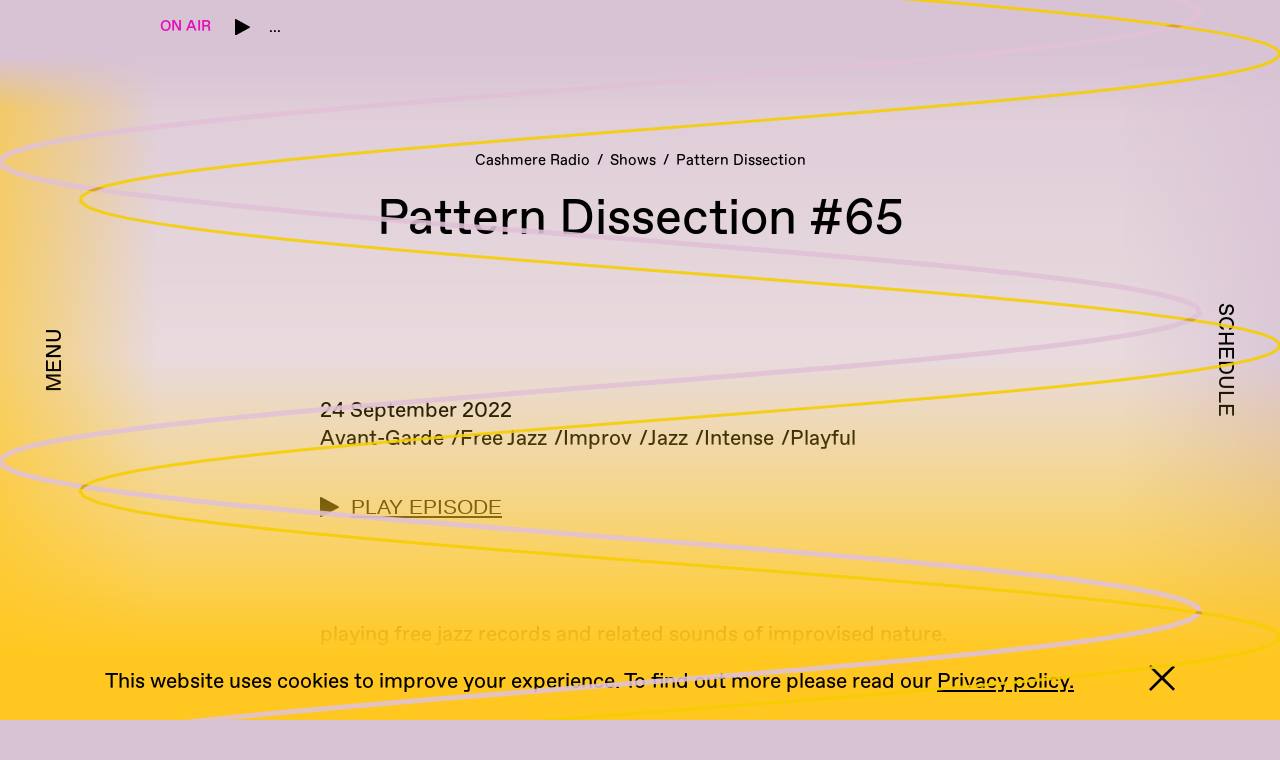

--- FILE ---
content_type: image/svg+xml
request_url: https://cashmereradio.com/stream_play.svg
body_size: 352
content:
<svg width="21" height="22" viewBox="0 0 21 22" fill="none" xmlns="http://www.w3.org/2000/svg">
<path d="M0.941704 22C0.753363 22 0.659193 22 0.470852 21.9174C0.188341 21.7523 0 21.5047 0 21.1745V0.866792C0 0.536585 0.188341 0.288931 0.470852 0.123827C0.753363 -0.0412758 1.13004 -0.0412758 1.41256 0.123827L20.5291 10.2777C20.8117 10.4428 21 10.6904 21 11.0206C21 11.3508 20.8117 11.5985 20.5291 11.7636L1.41256 21.9174C1.22422 22 1.03587 22 0.941704 22Z" fill="black"/>
</svg>


--- FILE ---
content_type: image/svg+xml
request_url: https://cashmereradio.com/btn_schedule.svg
body_size: 707
content:
<?xml version="1.0" encoding="UTF-8" standalone="no"?>
<!DOCTYPE svg PUBLIC "-//W3C//DTD SVG 1.1//EN" "http://www.w3.org/Graphics/SVG/1.1/DTD/svg11.dtd">
<svg width="100%" height="100%" viewBox="0 0 30 30" version="1.1" xmlns="http://www.w3.org/2000/svg" xmlns:xlink="http://www.w3.org/1999/xlink" xml:space="preserve" xmlns:serif="http://www.serif.com/" style="fill-rule:evenodd;clip-rule:evenodd;stroke-linecap:round;stroke-miterlimit:1.5;">
    <g transform="matrix(5.13545,0,0,4.05772,-4.39301,-7.87696)">
        <rect x="1.082" y="2.229" width="5.388" height="6.817" style="fill:none;stroke:black;stroke-width:0.45px;"/>
    </g>
    <g transform="matrix(1.1784,0,0,4.51368,-2.95769,-37.0096)">
        <rect x="3.499" y="10.109" width="23.48" height="0.02" style="fill:none;stroke:black;stroke-width:0.51px;"/>
    </g>
</svg>


--- FILE ---
content_type: image/svg+xml
request_url: https://cashmereradio.com/cashmere_black_line-2.svg
body_size: 16071
content:
<?xml version="1.0" encoding="UTF-8" standalone="no"?>
<!DOCTYPE svg PUBLIC "-//W3C//DTD SVG 1.1//EN" "http://www.w3.org/Graphics/SVG/1.1/DTD/svg11.dtd">
<svg width="100%" height="100%" viewBox="0 0 1429 151" version="1.1" xmlns="http://www.w3.org/2000/svg" xmlns:xlink="http://www.w3.org/1999/xlink" xml:space="preserve" xmlns:serif="http://www.serif.com/" style="fill-rule:evenodd;clip-rule:evenodd;stroke-linejoin:round;stroke-miterlimit:2;">
    <g>
        <path d="M56.967,97.816L55.462,97.816C50.847,97.816 46.534,96.917 42.642,95.144C38.761,93.377 35.372,90.775 32.57,87.412C29.762,84.043 27.592,79.965 26.121,75.29C24.624,70.536 23.865,65.206 23.865,59.447C23.865,53.687 24.624,48.357 26.121,43.603C27.592,38.929 29.761,34.85 32.57,31.48C35.372,28.118 38.761,25.516 42.642,23.748C46.535,21.975 50.848,21.077 55.462,21.077L56.967,21.077C60.351,21.077 63.495,21.519 66.311,22.39C69.137,23.265 71.672,24.582 73.846,26.303C76.005,28.014 77.824,30.138 79.254,32.616C80.656,35.044 81.696,37.839 82.345,40.924L77.942,41.851C77.39,39.232 76.52,36.882 75.356,34.865C74.212,32.881 72.763,31.187 71.052,29.831C69.316,28.456 67.273,27.399 64.981,26.689C62.596,25.951 59.9,25.577 56.967,25.577L55.462,25.577C51.496,25.577 47.81,26.34 44.507,27.843C41.247,29.329 38.393,31.522 36.027,34.361C33.596,37.278 31.707,40.842 30.413,44.955C29.054,49.27 28.365,54.146 28.365,59.447C28.365,64.747 29.054,69.623 30.413,73.938C31.707,78.05 33.596,81.615 36.027,84.531C38.393,87.371 41.246,89.564 44.507,91.049C47.81,92.553 51.495,93.316 55.462,93.316L56.967,93.316C59.918,93.316 62.62,92.954 64.999,92.239C67.299,91.55 69.338,90.515 71.062,89.167C72.773,87.827 74.217,86.143 75.353,84.161C76.519,82.129 77.389,79.738 77.939,77.054L82.347,77.959C81.7,81.112 80.661,83.952 79.257,86.399C77.83,88.887 76.006,91.01 73.836,92.71C71.668,94.406 69.131,95.698 66.293,96.55C63.495,97.389 60.357,97.816 56.967,97.816ZM56.214,115.875C47.993,115.875 40.464,114.501 33.835,111.792C27.358,109.146 21.762,105.238 17.201,100.175C12.732,95.217 9.297,89.193 6.99,82.274C4.706,75.421 3.548,67.74 3.548,59.447C3.548,51.153 4.706,43.472 6.99,36.619C9.297,29.701 12.732,23.677 17.2,18.717C21.761,13.656 27.357,9.747 33.835,7.099C40.462,4.39 47.991,3.017 56.214,3.017C63.203,3.017 69.657,4.017 75.393,5.989C80.867,7.871 85.683,10.631 89.706,14.193C93.564,17.609 96.645,21.716 98.862,26.399C101.011,30.94 102.304,35.925 102.705,41.217L98.217,41.557C97.858,36.817 96.707,32.365 94.794,28.325C92.839,24.193 90.123,20.573 86.723,17.562C83.145,14.394 78.842,11.932 73.93,10.245C68.665,8.435 62.705,7.517 56.214,7.517C48.578,7.517 41.621,8.778 35.537,11.265C29.691,13.654 24.647,17.175 20.544,21.728C16.492,26.226 13.369,31.715 11.26,38.043C9.128,44.436 8.048,51.637 8.048,59.447C8.048,67.256 9.128,74.457 11.26,80.85C13.369,87.178 16.492,92.667 20.544,97.164C24.648,101.718 29.692,105.239 35.537,107.626C41.623,110.114 48.58,111.375 56.214,111.375C62.741,111.375 68.709,110.49 73.951,108.746C78.882,107.106 83.183,104.702 86.735,101.602C90.139,98.631 92.85,95.028 94.791,90.892C96.706,86.814 97.858,82.256 98.217,77.342L102.705,77.671C102.307,83.134 101.015,88.226 98.865,92.804C96.657,97.508 93.571,101.609 89.694,104.992C85.69,108.487 80.871,111.186 75.372,113.016C69.671,114.913 63.225,115.875 56.214,115.875Z" style="fill-rule:nonzero;"/>
        <path d="M152.396,65.979L176.266,65.979L164.331,34.665L152.396,65.979ZM182.797,70.479L145.866,70.479L162.229,27.546L166.434,27.546L182.797,70.479ZM193.834,111.923L184.905,88.539L143.758,88.539L134.829,111.923L130.625,110.318L140.659,84.039L188.004,84.039L198.038,110.318L193.834,111.923ZM215.357,111.93L174.724,6.582L178.922,4.963L219.556,110.311L215.357,111.93ZM113.448,111.948L109.264,110.292L150.952,4.944L155.137,6.6L113.448,111.948Z" style="fill-rule:nonzero;"/>
        <path d="M274.404,96.816L272.898,96.816C268.839,96.816 265.135,96.29 261.89,95.251C258.745,94.244 256.006,92.753 253.751,90.818C251.579,88.957 249.859,86.693 248.64,84.092C247.48,81.619 246.786,78.868 246.575,75.914L251.063,75.593C251.235,77.995 251.79,80.212 252.714,82.182C253.661,84.202 254.995,85.958 256.68,87.402C258.478,88.943 260.691,90.142 263.262,90.966C266.063,91.862 269.305,92.316 272.898,92.316L274.404,92.316C276.897,92.316 279.175,91.999 281.174,91.372C282.976,90.807 284.529,89.999 285.791,88.967C286.948,88.022 287.839,86.909 288.438,85.658C289.017,84.449 289.311,83.142 289.311,81.774C289.311,80.424 289.166,79.312 288.87,78.378C288.578,77.456 288.124,76.679 287.484,76.006C286.764,75.249 285.799,74.599 284.531,74.021C283.118,73.377 281.376,72.842 279.209,72.387L260.401,68.475C255.566,67.469 251.272,65.984 247.638,64.06C244.02,62.146 240.963,59.751 238.552,56.939C236.183,54.176 234.388,50.958 233.218,47.373C232.091,43.921 231.52,40.051 231.52,35.872C231.52,31.551 232.461,27.329 234.319,23.321C236.217,19.226 238.976,15.57 242.517,12.454C246.234,9.183 250.689,6.628 255.757,4.859C261.16,2.973 267.18,2.017 273.651,2.017C280.142,2.017 286.114,2.93 291.402,4.731C296.549,6.483 301.023,9.064 304.699,12.402C308.31,15.682 311.095,19.639 312.977,24.165C314.839,28.641 315.783,33.593 315.783,38.883L311.283,38.883C311.283,34.189 310.455,29.819 308.822,25.893C307.196,21.983 304.79,18.565 301.674,15.733C298.457,12.812 294.513,10.544 289.952,8.991C285.131,7.349 279.647,6.517 273.651,6.517C267.686,6.517 262.165,7.388 257.239,9.107C252.722,10.684 248.769,12.947 245.49,15.833C242.42,18.533 240.036,21.689 238.402,25.214C236.821,28.624 236.02,32.21 236.02,35.872C236.02,39.576 236.516,42.975 237.496,45.976C238.481,48.997 239.986,51.699 241.968,54.009C244.01,56.39 246.625,58.434 249.742,60.084C253.002,61.808 256.897,63.149 261.318,64.069L280.129,67.982C282.629,68.507 284.679,69.143 286.399,69.927C288.201,70.749 289.623,71.723 290.746,72.906C291.866,74.085 292.656,75.429 293.16,77.017C293.598,78.4 293.811,79.956 293.811,81.774C293.811,83.821 293.369,85.782 292.497,87.601C291.609,89.454 290.311,91.086 288.638,92.452C286.93,93.847 284.872,94.929 282.52,95.667C280.085,96.429 277.354,96.816 274.404,96.816ZM272.394,114.875C265.112,114.875 258.555,113.931 252.903,112.069C247.402,110.257 242.679,107.55 238.867,104.024C235.181,100.615 232.322,96.422 230.37,91.558C228.502,86.906 227.453,81.615 227.253,75.832L231.75,75.675C231.932,80.936 232.873,85.716 234.546,89.882C236.248,94.122 238.73,97.768 241.922,100.721C245.258,103.806 249.426,106.186 254.311,107.795C259.508,109.507 265.591,110.375 272.394,110.375C278.483,110.375 284.074,109.566 289.01,107.968C293.641,106.471 297.656,104.296 300.943,101.504C304.089,98.833 306.519,95.639 308.165,92.013C309.799,88.413 310.628,84.462 310.628,80.269C310.628,76.35 310.001,72.783 308.764,69.666C307.582,66.685 305.804,64.021 303.479,61.748C301.195,59.515 298.316,57.591 294.921,56.027C291.57,54.484 287.641,53.256 283.241,52.376L267.437,49.215C264.972,48.721 262.94,48.142 261.225,47.447C259.327,46.677 257.808,45.761 256.584,44.648C255.292,43.473 254.327,42.058 253.713,40.443C253.124,38.893 252.837,37.152 252.837,35.12C252.837,33.054 253.342,31.064 254.337,29.202C255.316,27.373 256.726,25.754 258.526,24.389C260.334,23.019 262.484,21.952 264.913,21.218C267.426,20.461 270.196,20.077 273.146,20.077L274.651,20.077C277.59,20.077 280.341,20.46 282.828,21.215C285.412,22.001 287.699,23.183 289.624,24.73C291.632,26.342 293.232,28.339 294.382,30.664C295.558,33.038 296.257,35.752 296.46,38.729L291.971,39.036C291.808,36.649 291.262,34.504 290.349,32.659C289.491,30.925 288.299,29.438 286.806,28.238C285.331,27.052 283.552,26.138 281.52,25.52C279.457,24.894 277.146,24.577 274.651,24.577L273.146,24.577C270.637,24.577 268.304,24.896 266.212,25.527C264.297,26.105 262.625,26.929 261.243,27.976C259.963,28.946 258.976,30.072 258.305,31.325C257.663,32.526 257.337,33.803 257.337,35.12C257.337,36.595 257.527,37.814 257.919,38.843C258.285,39.806 258.838,40.616 259.611,41.319C260.436,42.069 261.518,42.71 262.916,43.277C264.368,43.866 266.135,44.365 268.321,44.802L284.124,47.964C288.867,48.912 293.134,50.249 296.804,51.939C300.667,53.718 303.972,55.936 306.625,58.531C309.404,61.248 311.531,64.436 312.947,68.007C314.394,71.654 315.128,75.78 315.128,80.269C315.128,85.108 314.164,89.685 312.262,93.874C310.34,98.108 307.512,101.828 303.856,104.934C300.118,108.109 295.589,110.571 290.395,112.249C285.011,113.991 278.955,114.875 272.394,114.875Z" style="fill-rule:nonzero;"/>
        <path d="M402.042,51.667L351.641,51.667L351.641,5.772L356.141,5.772L356.141,47.167L397.542,47.167L397.542,5.772L402.042,5.772L402.042,51.667ZM335.824,111.12L331.324,111.12L331.324,5.772L335.824,5.772L335.824,111.12ZM402.042,111.12L397.542,111.12L397.542,69.726L356.141,69.726L356.141,111.12L351.641,111.12L351.641,65.226L402.042,65.226L402.042,111.12ZM422.36,111.12L417.86,111.12L417.86,5.772L422.36,5.772L422.36,111.12Z" style="fill-rule:nonzero;"/>
        <path d="M500.367,89.232L473.88,6.458L478.166,5.087L502.473,81.048L525.945,5.108L530.245,6.436L504.66,89.211L500.367,89.232ZM446.668,111.12L442.168,111.12L442.168,5.772L446.668,5.772L446.668,111.12ZM561.799,111.12L557.299,111.12L557.299,5.772L561.799,5.772L561.799,111.12ZM515.643,111.797L511.351,110.444L537.537,27.37L541.933,28.047L541.933,111.12L537.433,111.12L537.433,42.67L515.643,111.797ZM489.083,111.814L466.534,42.153L466.534,111.12L462.034,111.12L462.034,27.896L466.424,27.203L493.364,110.427L489.083,111.814Z" style="fill-rule:nonzero;"/>
        <path d="M653.738,50.312L601.072,50.312L601.072,21.583L662.769,21.583L662.769,26.083L605.572,26.083L605.572,45.812L653.738,45.812L653.738,50.312ZM664.274,95.311L601.072,95.311L601.072,63.872L653.738,63.872L653.738,68.372L605.572,68.372L605.572,90.811L664.274,90.811L664.274,95.311ZM664.274,113.37L580.755,113.37L580.755,3.522L662.769,3.522L662.769,8.022L585.255,8.022L585.255,108.87L664.274,108.87L664.274,113.37Z" style="fill-rule:nonzero;"/>
        <path d="M710.033,53.23L730.357,53.23C733.12,53.23 735.565,52.925 737.627,52.321C739.555,51.757 741.175,50.922 742.439,49.84C743.654,48.799 744.583,47.489 745.198,45.947C745.841,44.34 746.167,42.433 746.167,40.28C746.167,38.145 745.844,36.288 745.21,34.758C744.602,33.294 743.718,32.114 742.503,31.149C741.257,30.16 739.636,29.4 737.689,28.891C735.638,28.355 733.172,28.083 730.357,28.083L710.033,28.083L710.033,53.23ZM730.357,57.73L705.533,57.73L705.533,23.583L730.357,23.583C733.556,23.583 736.406,23.904 738.828,24.538C741.384,25.206 743.561,26.245 745.301,27.625C747.104,29.057 748.471,30.877 749.366,33.033C750.229,35.112 750.667,37.55 750.667,40.28C750.667,43.008 750.233,45.476 749.377,47.617C748.489,49.841 747.139,51.738 745.366,53.258C743.613,54.758 741.434,55.895 738.89,56.639C736.42,57.363 733.549,57.73 730.357,57.73ZM749.162,113.12L744.662,113.12L744.662,83.021C744.662,81.271 744.531,79.918 744.263,78.883C744.034,77.999 743.704,77.35 743.253,76.9C742.801,76.447 742.151,76.116 741.266,75.886C740.236,75.619 738.882,75.489 737.13,75.489L710.033,75.489L710.033,113.12L705.533,113.12L705.533,70.989L737.13,70.989C739.268,70.989 740.991,71.166 742.397,71.531C744.082,71.968 745.401,72.684 746.434,73.718C747.468,74.75 748.183,76.071 748.619,77.754C748.984,79.162 749.162,80.885 749.162,83.021L749.162,113.12ZM769.479,113.12L764.979,113.12L764.979,77.904C764.979,75.769 764.7,73.89 764.15,72.319C763.613,70.783 762.833,69.544 761.766,68.53C760.672,67.49 759.248,66.687 757.535,66.145C755.67,65.554 753.412,65.256 750.825,65.256L750.035,60.899C752.836,59.848 755.302,58.541 757.364,57.014C759.389,55.511 761.094,53.744 762.427,51.76C763.765,49.771 764.784,47.485 765.455,44.966C766.137,42.4 766.484,39.507 766.484,36.367C766.484,32.658 765.709,29.127 764.18,25.871C762.707,22.73 760.577,19.933 757.85,17.557C755.122,15.182 751.907,13.322 748.295,12.03C744.569,10.698 740.559,10.022 736.378,10.022L689.716,10.022L689.716,113.12L685.216,113.12L685.216,5.522L736.378,5.522C741.078,5.522 745.596,6.286 749.81,7.794C753.953,9.275 757.652,11.419 760.805,14.164C764.008,16.953 766.513,20.249 768.255,23.959C770.065,27.817 770.984,31.992 770.984,36.367C770.984,39.897 770.587,43.18 769.802,46.124C769.004,49.127 767.778,51.868 766.162,54.271C764.542,56.681 762.483,58.821 760.043,60.63C759.534,61.007 759.006,61.371 758.459,61.723C758.605,61.765 758.75,61.809 758.892,61.854C761.262,62.604 763.272,63.753 764.866,65.268C766.441,66.764 767.629,68.636 768.398,70.833C769.115,72.883 769.479,75.262 769.479,77.904L769.479,113.12Z" style="fill-rule:nonzero;"/>
        <path d="M862.917,50.312L810.251,50.312L810.251,21.583L871.947,21.583L871.947,26.083L814.751,26.083L814.751,45.812L862.917,45.812L862.917,50.312ZM873.452,95.311L810.251,95.311L810.251,63.872L862.917,63.872L862.917,68.372L814.751,68.372L814.751,90.811L873.452,90.811L873.452,95.311ZM873.452,113.37L789.933,113.37L789.933,3.522L871.947,3.522L871.947,8.022L794.433,8.022L794.433,108.87L873.452,108.87L873.452,113.37Z" style="fill-rule:nonzero;"/>
        <path d="M56.967,127.916L55.462,127.916C50.848,127.916 46.535,127.017 42.643,125.245C38.761,123.476 35.372,120.875 32.57,117.512C29.761,114.142 27.592,110.063 26.121,105.389C24.624,100.635 23.865,95.306 23.865,89.547C23.865,83.788 24.624,78.458 26.121,73.703C27.592,69.028 29.762,64.95 32.57,61.581C35.372,58.218 38.761,55.616 42.643,53.849C46.534,52.076 50.847,51.177 55.462,51.177L56.967,51.177C60.349,51.177 63.493,51.619 66.311,52.491C69.137,53.364 71.673,54.682 73.846,56.404C76.005,58.113 77.824,60.237 79.254,62.716C80.656,65.144 81.696,67.94 82.345,71.023L77.942,71.951C77.39,69.332 76.52,66.981 75.356,64.965C74.211,62.98 72.763,61.287 71.052,59.932C69.316,58.556 67.274,57.499 64.982,56.79C62.594,56.052 59.898,55.677 56.967,55.677L55.462,55.677C51.495,55.677 47.81,56.439 44.508,57.944C41.246,59.429 38.393,61.622 36.027,64.462C33.596,67.378 31.707,70.942 30.413,75.055C29.054,79.371 28.365,84.247 28.365,89.547C28.365,94.847 29.054,99.723 30.413,104.038C31.707,108.15 33.596,111.714 36.027,114.631C38.393,117.47 41.247,119.664 44.508,121.149C47.81,122.653 51.496,123.416 55.462,123.416L56.967,123.416C59.92,123.416 62.623,123.053 64.999,122.339C67.301,121.648 69.34,120.614 71.062,119.266C72.773,117.927 74.216,116.244 75.353,114.261C76.519,112.228 77.389,109.836 77.939,107.154L82.347,108.058C81.7,111.21 80.661,114.05 79.257,116.5C77.83,118.989 76.006,121.112 73.835,122.81C71.672,124.504 69.134,125.796 66.294,126.65C63.497,127.49 60.359,127.916 56.967,127.916ZM56.214,145.975C47.991,145.975 40.462,144.602 33.835,141.893C27.357,139.246 21.761,135.336 17.201,130.276C12.732,125.316 9.297,119.292 6.99,112.375C4.706,105.52 3.548,97.84 3.548,89.547C3.548,81.253 4.706,73.572 6.99,66.719C9.298,59.799 12.733,53.776 17.201,48.817C21.761,43.756 27.358,39.847 33.835,37.199C40.465,34.49 47.994,33.117 56.214,33.117C63.205,33.117 69.658,34.117 75.394,36.09C80.868,37.972 85.684,40.731 89.706,44.293C93.564,47.71 96.645,51.817 98.862,56.5C101.011,61.041 102.304,66.026 102.705,71.317L98.217,71.657C97.858,66.918 96.707,62.466 94.794,58.426C92.839,54.295 90.123,50.674 86.722,47.662C83.146,44.495 78.843,42.034 73.93,40.346C68.666,38.535 62.705,37.617 56.214,37.617C48.58,37.617 41.624,38.878 35.537,41.365C29.692,43.754 24.648,47.274 20.544,51.829C16.493,56.325 13.369,61.813 11.26,68.143C9.128,74.536 8.048,81.737 8.048,89.547C8.048,97.355 9.128,104.556 11.26,110.951C13.369,117.278 16.492,122.767 20.544,127.264C24.647,131.818 29.691,135.338 35.537,137.727C41.621,140.214 48.578,141.475 56.214,141.475C62.741,141.475 68.709,140.59 73.951,138.846C78.881,137.206 83.182,134.802 86.735,131.703C90.138,128.732 92.849,125.128 94.791,120.992C96.706,116.914 97.858,112.355 98.217,107.442L102.705,107.77C102.307,113.234 101.015,118.326 98.865,122.904C96.656,127.609 93.571,131.709 89.694,135.093C85.689,138.587 80.871,141.287 75.372,143.116C69.671,145.013 63.225,145.975 56.214,145.975Z" style="fill-rule:nonzero;"/>
        <path d="M152.396,97.079L176.266,97.079L164.331,65.764L152.396,97.079ZM182.797,101.578L145.866,101.578L162.229,58.645L166.434,58.646L182.797,101.578ZM193.834,143.023L184.905,119.638L143.758,119.638L134.829,143.023L130.625,141.417L140.659,115.138L188.004,115.138L198.038,141.417L193.834,143.023ZM215.357,143.03L174.724,37.681L178.922,36.062L219.556,141.41L215.357,143.03ZM113.448,143.048L109.264,141.392L150.952,36.044L155.137,37.7L113.448,143.048Z" style="fill-rule:nonzero;"/>
        <path d="M273.404,127.915L271.898,127.915C267.839,127.915 264.135,127.389 260.89,126.35C257.749,125.345 255.01,123.855 252.751,121.919C250.579,120.056 248.858,117.793 247.639,115.192C246.48,112.72 245.786,109.968 245.575,107.013L250.063,106.693C250.235,109.095 250.79,111.312 251.714,113.281C252.661,115.301 253.995,117.058 255.68,118.502C257.48,120.044 259.694,121.243 262.261,122.065C265.063,122.961 268.305,123.415 271.898,123.415L273.404,123.415C275.9,123.415 278.177,123.098 280.174,122.472C281.976,121.906 283.53,121.097 284.791,120.067C285.948,119.121 286.838,118.008 287.437,116.758C288.017,115.549 288.311,114.242 288.311,112.873C288.311,111.524 288.166,110.413 287.87,109.479C287.577,108.555 287.124,107.779 286.483,107.105C285.765,106.349 284.798,105.699 283.531,105.121C282.115,104.476 280.374,103.941 278.209,103.487L259.401,99.575C254.567,98.57 250.273,97.085 246.638,95.161C243.019,93.247 239.962,90.85 237.552,88.039C235.182,85.276 233.388,82.057 232.218,78.473C231.091,75.021 230.52,71.151 230.52,66.971C230.52,62.652 231.461,58.429 233.319,54.421C235.217,50.327 237.975,46.671 241.517,43.554C245.235,40.283 249.69,37.727 254.757,35.959C260.163,34.073 266.183,33.117 272.651,33.117C279.139,33.117 285.11,34.03 290.401,35.831C295.552,37.585 300.025,40.166 303.699,43.504C307.31,46.783 310.095,50.74 311.977,55.265C313.839,59.741 314.783,64.692 314.783,69.982L310.283,69.982C310.283,65.289 309.455,60.919 307.822,56.994C306.196,53.084 303.79,49.666 300.674,46.834C297.458,43.914 293.515,41.644 288.951,40.091C284.128,38.449 278.645,37.617 272.651,37.617C266.689,37.617 261.167,38.488 256.239,40.207C251.724,41.784 247.77,44.047 244.49,46.933C241.419,49.634 239.035,52.79 237.402,56.313C235.821,59.724 235.02,63.31 235.02,66.971C235.02,70.676 235.516,74.076 236.496,77.077C237.481,80.095 238.985,82.799 240.968,85.109C243.009,87.491 245.625,89.534 248.742,91.184C252.003,92.91 255.897,94.251 260.316,95.169L279.129,99.082C281.627,99.606 283.677,100.242 285.399,101.028C287.2,101.849 288.621,102.823 289.745,104.004C290.851,105.168 291.663,106.552 292.16,108.118C292.598,109.499 292.811,111.055 292.811,112.873C292.811,114.921 292.368,116.882 291.496,118.702C290.609,120.553 289.311,122.185 287.638,123.551C285.932,124.946 283.873,126.028 281.52,126.766C279.087,127.529 276.356,127.915 273.404,127.915ZM270.394,145.975C263.11,145.975 256.552,145.031 250.903,143.169C245.401,141.357 240.679,138.65 236.866,135.123C233.181,131.715 230.323,127.522 228.37,122.659C226.501,118.005 225.453,112.713 225.253,106.93L229.75,106.776C229.932,112.034 230.872,116.815 232.546,120.982C234.248,125.221 236.73,128.867 239.922,131.821C243.257,134.906 247.426,137.285 252.311,138.896C257.505,140.607 263.589,141.475 270.394,141.475C276.482,141.475 282.073,140.665 287.011,139.069C291.641,137.57 295.656,135.395 298.943,132.605C302.089,129.934 304.519,126.739 306.165,123.114C307.799,119.512 308.628,115.561 308.628,111.368C308.628,107.451 308.001,103.884 306.764,100.764C305.582,97.785 303.804,95.121 301.479,92.849C299.196,90.616 296.316,88.691 292.921,87.128C289.575,85.586 285.645,84.357 281.24,83.475L265.437,80.314C262.974,79.822 260.941,79.244 259.225,78.548C257.328,77.778 255.809,76.862 254.583,75.748C253.294,74.576 252.328,73.162 251.713,71.544C251.124,69.996 250.837,68.254 250.837,66.219C250.837,64.155 251.342,62.165 252.337,60.302C253.315,58.474 254.724,56.855 256.525,55.491C258.337,54.118 260.487,53.05 262.914,52.319C265.429,51.561 268.199,51.176 271.146,51.176L272.651,51.176C275.588,51.176 278.339,51.559 280.828,52.315C283.413,53.102 285.699,54.284 287.624,55.831C289.63,57.442 291.231,59.437 292.382,61.762C293.558,64.138 294.257,66.852 294.46,69.829L289.971,70.135C289.808,67.75 289.262,65.604 288.349,63.758C287.49,62.025 286.298,60.538 284.806,59.339C283.331,58.154 281.552,57.239 279.519,56.621C277.456,55.995 275.145,55.676 272.651,55.676L271.146,55.676C268.639,55.676 266.306,55.997 264.212,56.628C262.299,57.205 260.627,58.029 259.242,59.078C257.963,60.047 256.975,61.174 256.306,62.425C255.663,63.627 255.337,64.903 255.337,66.219C255.337,67.697 255.527,68.915 255.918,69.943C256.285,70.907 256.838,71.717 257.609,72.418C258.437,73.17 259.519,73.81 260.915,74.378C262.369,74.967 264.136,75.466 266.32,75.902L282.123,79.063C286.873,80.013 291.139,81.351 294.804,83.04C298.668,84.82 301.972,87.037 304.625,89.632C307.404,92.347 309.531,95.535 310.947,99.106C312.394,102.755 313.128,106.881 313.128,111.368C313.128,116.207 312.164,120.784 310.262,124.973C308.34,129.208 305.512,132.929 301.856,136.034C298.118,139.208 293.589,141.669 288.396,143.35C283.01,145.092 276.953,145.975 270.394,145.975Z" style="fill-rule:nonzero;"/>
        <path d="M402.042,82.766L351.641,82.766L351.641,36.872L356.141,36.872L356.141,78.266L397.542,78.266L397.542,36.872L402.042,36.872L402.042,82.766ZM335.824,142.22L331.324,142.22L331.324,36.872L335.824,36.872L335.824,142.22ZM402.042,142.22L397.542,142.22L397.542,100.825L356.141,100.825L356.141,142.22L351.641,142.22L351.641,96.326L402.042,96.326L402.042,142.22ZM422.36,142.22L417.86,142.22L417.86,36.872L422.36,36.872L422.36,142.22Z" style="fill-rule:nonzero;"/>
        <path d="M500.367,120.331L473.88,37.557L478.166,36.186L502.473,112.147L525.945,36.208L530.245,37.536L504.66,120.31L500.367,120.331ZM446.668,142.22L442.168,142.22L442.168,36.872L446.668,36.872L446.668,142.22ZM561.799,142.22L557.299,142.22L557.299,36.872L561.799,36.872L561.799,142.22ZM515.643,142.897L511.351,141.543L537.537,58.469L541.933,59.146L541.933,142.22L537.433,142.22L537.433,73.769L515.643,142.897ZM489.083,142.913L466.534,73.253L466.534,142.22L462.034,142.22L462.034,58.996L466.424,58.302L493.364,141.527L489.083,142.913Z" style="fill-rule:nonzero;"/>
        <path d="M653.738,84.412L601.072,84.412L601.072,55.682L662.769,55.682L662.769,60.182L605.572,60.182L605.572,79.912L653.738,79.912L653.738,84.412ZM664.274,129.41L601.072,129.41L601.072,97.971L653.738,97.971L653.738,102.471L605.572,102.471L605.572,124.91L664.274,124.91L664.274,129.41ZM664.274,147.47L580.755,147.47L580.755,37.622L662.769,37.622L662.769,42.122L585.255,42.122L585.255,142.97L664.274,142.97L664.274,147.47Z" style="fill-rule:nonzero;"/>
        <path d="M710.033,82.33L730.357,82.33C733.119,82.33 735.565,82.024 737.627,81.422C739.556,80.856 741.176,80.021 742.438,78.939C743.654,77.898 744.583,76.59 745.198,75.048C745.841,73.439 746.167,71.533 746.167,69.38C746.167,67.245 745.844,65.387 745.21,63.859C744.602,62.393 743.718,61.214 742.504,60.251C741.256,59.259 739.635,58.5 737.689,57.991C735.635,57.455 733.169,57.182 730.357,57.182L710.033,57.182L710.033,82.33ZM730.357,86.83L705.533,86.83L705.533,52.682L730.357,52.682C733.552,52.682 736.402,53.004 738.827,53.637C741.382,54.305 743.56,55.344 745.301,56.725C747.103,58.156 748.471,59.976 749.366,62.134C750.229,64.211 750.667,66.649 750.667,69.38C750.667,72.107 750.233,74.576 749.377,76.717C748.489,78.941 747.139,80.839 745.365,82.357C743.616,83.856 741.437,84.994 738.891,85.74C736.418,86.464 733.547,86.83 730.357,86.83ZM749.162,142.22L744.662,142.22L744.662,112.12C744.662,110.371 744.531,109.018 744.263,107.982C744.034,107.099 743.704,106.45 743.252,105.998C742.8,105.546 742.151,105.216 741.268,104.987C740.233,104.719 738.88,104.588 737.13,104.588L710.033,104.588L710.033,142.22L705.533,142.22L705.533,100.089L737.13,100.089C739.265,100.089 740.989,100.266 742.397,100.631C744.078,101.067 745.398,101.781 746.433,102.817C747.469,103.852 748.183,105.172 748.619,106.853C748.984,108.263 749.162,109.986 749.162,112.12L749.162,142.22ZM769.479,142.22L764.979,142.22L764.979,107.003C764.979,104.868 764.7,102.99 764.15,101.419C763.613,99.883 762.833,98.644 761.766,97.631C760.673,96.591 759.249,95.788 757.535,95.246C755.668,94.655 753.41,94.355 750.825,94.355L750.035,89.999C752.839,88.947 755.303,87.64 757.363,86.114C759.388,84.613 761.093,82.845 762.427,80.86C763.765,78.87 764.784,76.585 765.455,74.066C766.137,71.501 766.484,68.607 766.484,65.467C766.484,61.758 765.709,58.226 764.18,54.97C762.706,51.829 760.576,49.032 757.85,46.659C755.122,44.282 751.907,42.422 748.295,41.13C744.566,39.798 740.557,39.122 736.378,39.122L689.716,39.122L689.716,142.22L685.216,142.22L685.216,34.622L736.378,34.622C741.075,34.622 745.594,35.385 749.809,36.892C753.954,38.375 757.653,40.518 760.805,43.265C764.007,46.051 766.512,49.346 768.255,53.058C770.065,56.917 770.984,61.092 770.984,65.467C770.984,68.998 770.587,72.281 769.802,75.224C769.004,78.225 767.779,80.967 766.162,83.371C764.54,85.784 762.48,87.923 760.043,89.729C759.534,90.106 759.006,90.471 758.458,90.823C758.604,90.866 758.749,90.91 758.892,90.955C761.263,91.706 763.274,92.854 764.867,94.369C766.441,95.865 767.629,97.737 768.398,99.933C769.115,101.982 769.479,104.361 769.479,107.003L769.479,142.22Z" style="fill-rule:nonzero;"/>
        <path d="M862.917,84.412L810.251,84.412L810.251,55.682L871.947,55.682L871.947,60.182L814.751,60.182L814.751,79.912L862.917,79.912L862.917,84.412ZM873.452,129.41L810.251,129.41L810.251,97.971L862.917,97.971L862.917,102.471L814.751,102.471L814.751,124.91L873.452,124.91L873.452,129.41ZM873.452,147.47L789.933,147.47L789.933,37.622L871.947,37.622L871.947,42.122L794.433,42.122L794.433,142.97L873.452,142.97L873.452,147.47Z" style="fill-rule:nonzero;"/>
        <path d="M972.385,53.546L992.709,53.546C995.472,53.546 997.917,53.241 999.979,52.637C1001.91,52.073 1003.53,51.238 1004.79,50.156C1006.01,49.115 1006.93,47.805 1007.55,46.263C1008.19,44.656 1008.52,42.748 1008.52,40.596C1008.52,38.461 1008.2,36.604 1007.56,35.073C1006.95,33.611 1006.07,32.43 1004.85,31.465C1003.61,30.476 1001.99,29.716 1000.04,29.207C997.991,28.671 995.524,28.399 992.709,28.399L972.385,28.399L972.385,53.546ZM992.709,58.046L967.885,58.046L967.885,23.899L992.709,23.899C995.909,23.899 998.758,24.22 1001.18,24.854C1003.73,25.521 1005.91,26.56 1007.65,27.941C1009.46,29.373 1010.82,31.192 1011.72,33.348C1012.58,35.429 1013.02,37.868 1013.02,40.596C1013.02,43.323 1012.59,45.79 1011.73,47.932C1010.84,50.158 1009.49,52.055 1007.72,53.574C1005.96,55.075 1003.79,56.212 1001.24,56.956C998.772,57.679 995.901,58.046 992.709,58.046ZM1011.51,113.437L1007.01,113.437L1007.01,83.337C1007.01,81.585 1006.88,80.231 1006.62,79.199C1006.39,78.316 1006.06,77.667 1005.6,77.215C1005.15,76.763 1004.5,76.432 1003.62,76.203C1002.59,75.935 1001.23,75.805 999.482,75.805L972.385,75.805L972.385,113.437L967.885,113.437L967.885,71.305L999.482,71.305C1001.65,71.305 1003.32,71.477 1004.75,71.847C1006.43,72.284 1007.75,72.999 1008.79,74.034C1009.82,75.069 1010.54,76.389 1010.97,78.07C1011.34,79.496 1011.51,81.169 1011.51,83.337L1011.51,113.437ZM1031.83,113.437L1027.33,113.437L1027.33,78.22C1027.33,76.086 1027.05,74.206 1026.5,72.634C1025.97,71.1 1025.19,69.861 1024.12,68.846C1023.02,67.805 1021.6,67.003 1019.89,66.461C1018.02,65.871 1015.76,65.572 1013.18,65.572L1012.39,61.215C1015.19,60.165 1017.65,58.858 1019.72,57.331C1021.74,55.828 1023.45,54.06 1024.78,52.077C1026.12,50.085 1027.14,47.799 1027.81,45.282C1028.49,42.718 1028.84,39.826 1028.84,36.683C1028.84,32.974 1028.06,29.443 1026.53,26.187C1025.06,23.046 1022.93,20.249 1020.2,17.873C1017.47,15.498 1014.26,13.639 1010.65,12.346C1006.92,11.014 1002.91,10.338 998.73,10.338L952.068,10.338L952.068,113.437L947.568,113.437L947.568,5.838L998.73,5.838C1003.43,5.838 1007.95,6.602 1012.16,8.11C1016.31,9.591 1020.01,11.735 1023.16,14.48C1026.36,17.27 1028.87,20.565 1030.61,24.275C1032.42,28.134 1033.34,32.309 1033.34,36.683C1033.34,40.216 1032.94,43.498 1032.16,46.44C1031.36,49.441 1030.13,52.182 1028.51,54.587C1026.89,56.998 1024.84,59.137 1022.39,60.946C1021.89,61.323 1021.36,61.687 1020.81,62.04C1020.96,62.081 1021.1,62.125 1021.24,62.17C1023.62,62.92 1025.63,64.07 1027.22,65.584C1028.79,67.081 1029.98,68.954 1030.75,71.149C1031.47,73.201 1031.83,75.58 1031.83,78.22L1031.83,113.437Z" style="fill-rule:nonzero;"/>
        <path d="M1088.73,66.295L1112.6,66.295L1100.67,34.981L1088.73,66.295ZM1119.13,70.795L1082.2,70.795L1098.56,27.862L1102.77,27.862L1119.13,70.795ZM1071.16,112.239L1066.96,110.634L1076.99,84.355L1124.34,84.355L1134.37,110.634L1130.17,112.239L1121.24,88.855L1080.09,88.855L1071.16,112.239ZM1151.69,112.246L1111.06,6.898L1115.26,5.279L1155.89,110.627L1151.69,112.246ZM1049.78,112.265L1045.6,110.608L1087.29,5.26L1091.47,6.917L1049.78,112.265Z" style="fill-rule:nonzero;"/>
        <path d="M1192.97,91.127L1205.02,91.127C1210.09,91.127 1214.59,90.582 1218.39,89.507C1222.39,88.375 1225.78,86.608 1228.46,84.254C1231.31,81.755 1233.5,78.474 1234.97,74.5C1236.57,70.176 1237.38,64.881 1237.38,58.763C1237.38,52.644 1236.57,47.349 1234.97,43.024C1233.5,39.051 1231.31,35.769 1228.46,33.271C1225.78,30.917 1222.39,29.15 1218.39,28.018C1214.59,26.944 1210.09,26.399 1205.02,26.399L1192.97,26.399L1192.97,91.127ZM1205.02,95.627L1188.47,95.627L1188.47,21.899L1205.02,21.899C1210.51,21.899 1215.41,22.5 1219.61,23.688C1224.26,25.003 1228.24,27.089 1231.43,29.888C1234.85,32.884 1237.46,36.779 1239.19,41.462C1240.98,46.289 1241.88,52.109 1241.88,58.763C1241.88,65.416 1240.98,71.237 1239.19,76.062C1237.46,80.746 1234.85,84.64 1231.43,87.637C1228.24,90.435 1224.26,92.522 1219.61,93.837C1215.41,95.025 1210.5,95.627 1205.02,95.627ZM1172.65,109.187L1207.28,109.187C1214.92,109.187 1221.93,108.097 1228.1,105.948C1234.26,103.808 1239.57,100.613 1243.91,96.456C1248.33,92.214 1251.75,86.948 1254.06,80.804C1256.47,74.384 1257.7,66.968 1257.7,58.763C1257.7,50.583 1256.44,43.174 1253.95,36.741C1251.57,30.607 1248.07,25.339 1243.55,21.084C1239.12,16.925 1233.72,13.727 1227.47,11.579C1221.23,9.428 1214.18,8.338 1206.52,8.338L1172.65,8.338L1172.65,109.187ZM1207.28,113.687L1168.15,113.687L1168.15,3.838L1206.52,3.838C1214.68,3.838 1222.22,5.011 1228.94,7.323C1235.79,9.681 1241.74,13.207 1246.63,17.805C1251.65,22.525 1255.53,28.349 1258.15,35.117C1260.84,42.071 1262.2,50.026 1262.2,58.763C1262.2,67.512 1260.88,75.461 1258.27,82.389C1255.72,89.167 1251.93,94.993 1247.02,99.704C1242.22,104.312 1236.35,107.843 1229.58,110.198C1222.93,112.513 1215.43,113.687 1207.28,113.687Z" style="fill-rule:nonzero;"/>
        <path d="M1282.38,111.437L1277.88,111.437L1277.88,6.088L1282.38,6.088L1282.38,111.437ZM1302.7,111.437L1298.2,111.437L1298.2,6.088L1302.7,6.088L1302.7,111.437Z" style="fill-rule:nonzero;"/>
        <path d="M1369.74,24.893C1365.4,24.893 1361.46,25.66 1358,27.172C1354.64,28.647 1351.73,30.835 1349.36,33.677C1346.96,36.559 1345.11,40.117 1343.85,44.25C1342.55,48.524 1341.89,53.407 1341.89,58.763C1341.89,64.119 1342.55,69.001 1343.85,73.275C1345.11,77.41 1346.96,80.966 1349.36,83.847C1351.73,86.69 1354.64,88.878 1358,90.352C1361.46,91.865 1365.41,92.632 1369.74,92.632L1371.24,92.632C1375.58,92.632 1379.53,91.865 1382.98,90.352C1386.34,88.878 1389.25,86.69 1391.62,83.847C1394.02,80.968 1395.88,77.412 1397.13,73.275C1398.43,69.001 1399.09,64.119 1399.09,58.763C1399.09,53.407 1398.43,48.524 1397.13,44.25C1395.88,40.115 1394.02,36.557 1391.62,33.677C1389.25,30.835 1386.34,28.647 1382.98,27.172C1379.53,25.66 1375.58,24.893 1371.24,24.893L1369.74,24.893ZM1371.24,97.132L1369.74,97.132C1364.78,97.132 1360.22,96.238 1356.2,94.473C1352.19,92.717 1348.73,90.112 1345.91,86.728C1343.12,83.383 1340.98,79.297 1339.55,74.585C1338.11,69.886 1337.39,64.563 1337.39,58.763C1337.39,52.962 1338.11,47.639 1339.55,42.94C1340.98,38.228 1343.12,34.143 1345.91,30.796C1348.73,27.414 1352.19,24.808 1356.2,23.051C1360.22,21.288 1364.78,20.393 1369.74,20.393L1371.24,20.393C1376.21,20.393 1380.76,21.288 1384.79,23.051C1388.8,24.808 1392.26,27.414 1395.08,30.796C1397.86,34.141 1400,38.226 1401.44,42.94C1402.87,47.639 1403.59,52.962 1403.59,58.763C1403.59,64.563 1402.87,69.886 1401.44,74.585C1400,79.299 1397.86,83.385 1395.08,86.728C1392.26,90.112 1388.8,92.717 1384.79,94.473C1380.76,96.238 1376.2,97.132 1371.24,97.132ZM1370.49,6.833C1363.31,6.833 1356.63,8.027 1350.62,10.381C1344.7,12.704 1339.52,16.122 1335.24,20.54C1330.88,25.03 1327.51,30.496 1325.2,36.786C1322.79,43.341 1321.57,50.736 1321.57,58.763C1321.57,66.79 1322.79,74.183 1325.2,80.738C1327.51,87.029 1330.88,92.495 1335.24,96.984C1339.52,101.402 1344.7,104.82 1350.62,107.143C1356.63,109.497 1363.31,110.691 1370.49,110.691C1377.67,110.691 1384.36,109.497 1390.36,107.143C1396.29,104.82 1401.46,101.402 1405.75,96.984C1410.1,92.495 1413.48,87.029 1415.79,80.739C1418.19,74.183 1419.41,66.79 1419.41,58.763C1419.41,50.736 1418.19,43.341 1415.79,36.787C1413.48,30.496 1410.1,25.03 1405.75,20.54C1401.46,16.121 1396.29,12.703 1390.36,10.381C1384.36,8.027 1377.67,6.833 1370.49,6.833ZM1370.49,115.191C1362.75,115.191 1355.51,113.893 1348.98,111.332C1342.45,108.773 1336.74,105 1332.01,100.117C1327.21,95.171 1323.5,89.173 1320.97,82.288C1318.39,75.236 1317.07,67.321 1317.07,58.763C1317.07,50.206 1318.39,42.29 1320.97,35.236C1323.5,28.35 1327.21,22.352 1332.01,17.408C1336.74,12.524 1342.45,8.75 1348.98,6.192C1355.51,3.631 1362.75,2.333 1370.49,2.333C1378.24,2.333 1385.48,3.631 1392.01,6.192C1398.53,8.75 1404.24,12.523 1408.98,17.408C1413.77,22.352 1417.48,28.35 1420.01,35.237C1422.6,42.29 1423.91,50.206 1423.91,58.763C1423.91,67.321 1422.6,75.236 1420.01,82.289C1417.49,89.173 1413.77,95.171 1408.98,100.117C1404.24,105 1398.53,108.774 1392.01,111.332C1385.47,113.893 1378.24,115.191 1370.49,115.191Z" style="fill-rule:nonzero;"/>
        <path d="M972.385,82.646L992.709,82.646C995.471,82.646 997.917,82.34 999.979,81.738C1001.91,81.172 1003.53,80.337 1004.79,79.255C1006.01,78.215 1006.93,76.906 1007.55,75.363C1008.19,73.755 1008.52,71.848 1008.52,69.696C1008.52,67.561 1008.2,65.704 1007.56,64.174C1006.95,62.71 1006.07,61.53 1004.86,60.567C1003.61,59.576 1001.99,58.816 1000.04,58.307C997.988,57.771 995.521,57.498 992.709,57.498L972.385,57.498L972.385,82.646ZM992.709,87.146L967.885,87.146L967.885,52.998L992.709,52.998C995.905,52.998 998.754,53.32 1001.18,53.954C1003.73,54.621 1005.91,55.66 1007.65,57.041C1009.46,58.472 1010.82,60.291 1011.72,62.45C1012.58,64.529 1013.02,66.966 1013.02,69.696C1013.02,72.422 1012.59,74.89 1011.73,77.032C1010.84,79.258 1009.49,81.156 1007.72,82.673C1005.97,84.172 1003.79,85.311 1001.24,86.056C998.77,86.78 995.899,87.146 992.709,87.146ZM1011.51,142.536L1007.01,142.536L1007.01,112.437C1007.01,110.685 1006.88,109.331 1006.62,108.298C1006.39,107.416 1006.06,106.767 1005.6,106.313C1005.15,105.863 1004.5,105.531 1003.62,105.303C1002.59,105.035 1001.23,104.904 999.482,104.904L972.385,104.904L972.385,142.536L967.885,142.536L967.885,100.404L999.482,100.404C1001.62,100.404 1003.34,100.582 1004.75,100.947C1006.43,101.382 1007.75,102.097 1008.79,103.132C1009.82,104.17 1010.54,105.489 1010.97,107.169C1011.34,108.596 1011.51,110.27 1011.51,112.437L1011.51,142.536ZM1031.83,142.536L1027.33,142.536L1027.33,107.319C1027.33,105.186 1027.05,103.307 1026.5,101.734C1025.97,100.201 1025.19,98.961 1024.12,97.947C1023.02,96.907 1021.6,96.104 1019.89,95.562C1018.02,94.971 1015.76,94.671 1013.18,94.671L1012.39,90.315C1015.19,89.263 1017.66,87.956 1019.72,86.43C1021.74,84.929 1023.44,83.162 1024.78,81.176C1026.12,79.185 1027.14,76.899 1027.81,74.382C1028.49,71.819 1028.84,68.925 1028.84,65.783C1028.84,62.074 1028.06,58.542 1026.53,55.287C1025.06,52.145 1022.93,49.348 1020.2,46.974C1017.48,44.598 1014.26,42.739 1010.65,41.446C1006.92,40.114 1002.91,39.438 998.73,39.438L952.068,39.438L952.068,142.536L947.568,142.536L947.568,34.938L998.73,34.938C1003.43,34.938 1007.95,35.702 1012.16,37.208C1016.31,38.691 1020.01,40.835 1023.16,43.581C1026.36,46.368 1028.86,49.663 1030.61,53.374C1032.42,57.234 1033.34,61.409 1033.34,65.783C1033.34,69.317 1032.94,72.599 1032.16,75.54C1031.36,78.54 1030.13,81.281 1028.51,83.687C1026.89,86.1 1024.83,88.239 1022.39,90.045C1021.89,90.422 1021.36,90.788 1020.81,91.14C1020.96,91.182 1021.1,91.226 1021.24,91.271C1023.62,92.022 1025.63,93.17 1027.22,94.686C1028.79,96.182 1029.98,98.054 1030.75,100.249C1031.47,102.3 1031.83,104.679 1031.83,107.319L1031.83,142.536Z" style="fill-rule:nonzero;"/>
        <path d="M1088.73,97.395L1112.6,97.395L1100.67,66.081L1088.73,97.395ZM1119.13,101.895L1082.2,101.895L1098.56,58.962L1102.77,58.961L1119.13,101.895ZM1071.16,143.339L1066.96,141.733L1076.99,115.454L1124.34,115.454L1134.37,141.733L1130.17,143.339L1121.24,119.954L1080.09,119.954L1071.16,143.339ZM1151.69,143.346L1111.06,37.998L1115.26,36.378L1155.89,141.727L1151.69,143.346ZM1049.78,143.364L1045.6,141.708L1087.29,36.36L1091.47,38.016L1049.78,143.364Z" style="fill-rule:nonzero;"/>
        <path d="M1192.97,122.227L1205.02,122.227C1210.09,122.227 1214.59,121.682 1218.39,120.606C1222.39,119.475 1225.78,117.707 1228.46,115.354C1231.31,112.856 1233.5,109.574 1234.97,105.601C1236.57,101.276 1237.38,95.982 1237.38,89.863C1237.38,83.745 1236.57,78.449 1234.97,74.123C1233.5,70.151 1231.31,66.869 1228.46,64.371C1225.78,62.018 1222.39,60.25 1218.39,59.119C1214.59,58.043 1210.09,57.498 1205.02,57.498L1192.97,57.498L1192.97,122.227ZM1205.02,126.727L1188.47,126.727L1188.47,52.998L1205.02,52.998C1210.5,52.998 1215.41,53.601 1219.61,54.789C1224.26,56.104 1228.24,58.19 1231.43,60.988C1234.85,63.984 1237.46,67.878 1239.19,72.562C1240.98,77.389 1241.88,83.21 1241.88,89.863C1241.88,96.517 1240.98,102.337 1239.19,107.162C1237.46,111.847 1234.85,115.741 1231.43,118.737C1228.24,121.535 1224.26,123.621 1219.61,124.937C1215.41,126.124 1210.5,126.727 1205.02,126.727ZM1172.65,140.286L1207.28,140.286C1214.92,140.286 1221.93,139.197 1228.1,137.049C1234.26,134.906 1239.57,131.713 1243.91,127.556C1248.33,123.312 1251.75,118.046 1254.06,111.903C1256.47,105.483 1257.7,98.068 1257.7,89.863C1257.7,81.683 1256.44,74.274 1253.95,67.842C1251.57,61.707 1248.07,56.44 1243.55,52.185C1239.12,48.025 1233.71,44.827 1227.47,42.679C1221.23,40.529 1214.18,39.438 1206.52,39.438L1172.65,39.438L1172.65,140.286ZM1207.28,144.786L1168.15,144.786L1168.15,34.938L1206.52,34.938C1214.68,34.938 1222.22,36.111 1228.94,38.423C1235.78,40.78 1241.74,44.307 1246.63,48.906C1251.65,53.625 1255.53,59.45 1258.15,66.217C1260.84,73.17 1262.2,81.125 1262.2,89.863C1262.2,98.612 1260.88,106.561 1258.27,113.488C1255.72,120.266 1251.94,126.091 1247.02,130.804C1242.22,135.411 1236.35,138.942 1229.58,141.299C1222.93,143.613 1215.42,144.786 1207.28,144.786Z" style="fill-rule:nonzero;"/>
        <path d="M1282.38,142.536L1277.88,142.536L1277.88,37.188L1282.38,37.188L1282.38,142.536ZM1302.7,142.536L1298.2,142.536L1298.2,37.188L1302.7,37.188L1302.7,142.536Z" style="fill-rule:nonzero;"/>
        <path d="M1369.74,55.993C1365.41,55.993 1361.46,56.76 1358,58.273C1354.64,59.747 1351.73,61.935 1349.36,64.778C1346.96,67.659 1345.11,71.215 1343.85,75.35C1342.55,79.624 1341.89,84.507 1341.89,89.863C1341.89,95.218 1342.55,100.101 1343.85,104.374C1345.11,108.508 1346.96,112.065 1349.36,114.947C1351.73,117.789 1354.64,119.978 1358,121.452C1361.46,122.965 1365.41,123.731 1369.74,123.731L1371.24,123.731C1375.58,123.731 1379.53,122.965 1382.98,121.451C1386.34,119.978 1389.25,117.789 1391.62,114.947C1394.02,112.067 1395.88,108.51 1397.13,104.374C1398.43,100.101 1399.09,95.218 1399.09,89.863C1399.09,84.507 1398.43,79.624 1397.13,75.35C1395.88,71.213 1394.02,67.657 1391.62,64.778C1389.25,61.935 1386.34,59.747 1382.98,58.273C1379.53,56.76 1375.58,55.993 1371.24,55.993L1369.74,55.993ZM1371.24,128.231L1369.74,128.231C1364.78,128.231 1360.22,127.337 1356.2,125.574C1352.19,123.816 1348.73,121.211 1345.91,117.828C1343.12,114.481 1340.98,110.396 1339.55,105.685C1338.11,100.985 1337.39,95.663 1337.39,89.863C1337.39,84.063 1338.11,78.74 1339.55,74.04C1340.98,69.328 1343.12,65.242 1345.91,61.897C1348.73,58.513 1352.19,55.908 1356.2,54.152C1360.22,52.387 1364.78,51.493 1369.74,51.493L1371.24,51.493C1376.2,51.493 1380.76,52.387 1384.79,54.152C1388.8,55.908 1392.26,58.513 1395.08,61.897C1397.86,65.24 1400,69.326 1401.44,74.04C1402.87,78.74 1403.59,84.063 1403.59,89.863C1403.59,95.663 1402.87,100.985 1401.44,105.685C1400,110.398 1397.86,114.484 1395.08,117.828C1392.26,121.211 1388.8,123.816 1384.79,125.573C1380.76,127.337 1376.2,128.231 1371.24,128.231ZM1370.49,37.933C1363.31,37.933 1356.63,39.127 1350.62,41.482C1344.7,43.804 1339.52,47.222 1335.24,51.641C1330.88,56.13 1327.51,61.596 1325.2,67.886C1322.79,74.442 1321.57,81.836 1321.57,89.863C1321.57,97.889 1322.79,105.283 1325.2,111.838C1327.51,118.13 1330.88,123.596 1335.24,128.083C1339.52,132.501 1344.7,135.92 1350.62,138.243C1356.63,140.598 1363.31,141.791 1370.49,141.791C1377.67,141.791 1384.36,140.598 1390.36,138.243C1396.29,135.92 1401.46,132.502 1405.75,128.083C1410.1,123.596 1413.48,118.13 1415.79,111.839C1418.19,105.283 1419.41,97.889 1419.41,89.863C1419.41,81.836 1418.19,74.442 1415.79,67.887C1413.48,61.596 1410.1,56.13 1405.75,51.641C1401.46,47.222 1396.29,43.804 1390.36,41.482C1384.36,39.127 1377.67,37.933 1370.49,37.933ZM1370.49,146.291C1362.75,146.291 1355.51,144.993 1348.98,142.433C1342.45,139.873 1336.74,136.099 1332.01,131.216C1327.21,126.272 1323.5,120.274 1320.97,113.388C1318.39,106.335 1317.07,98.42 1317.07,89.863C1317.07,81.305 1318.39,73.39 1320.97,66.336C1323.5,59.452 1327.21,53.454 1332.01,48.508C1336.74,43.624 1342.45,39.851 1348.98,37.292C1355.51,34.732 1362.75,33.433 1370.49,33.433C1378.24,33.433 1385.47,34.732 1392.01,37.292C1398.53,39.85 1404.24,43.624 1408.98,48.508C1413.77,53.454 1417.49,59.452 1420.01,66.337C1422.6,73.39 1423.91,81.305 1423.91,89.863C1423.91,98.42 1422.6,106.335 1420.01,113.389C1417.48,120.274 1413.77,126.272 1408.98,131.216C1404.24,136.1 1398.53,139.873 1392.01,142.433C1385.48,144.993 1378.24,146.291 1370.49,146.291Z" style="fill-rule:nonzero;"/>
    </g>
</svg>
